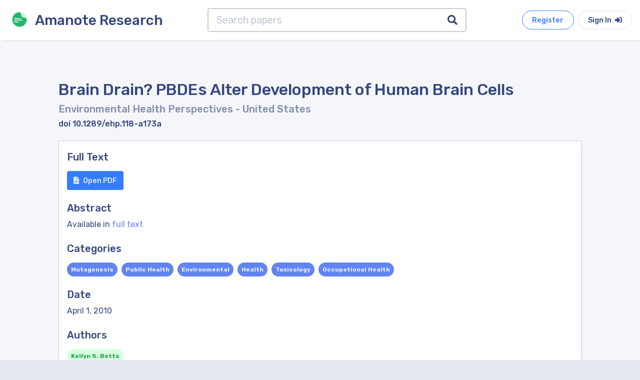

--- FILE ---
content_type: text/html; charset=utf-8
request_url: https://research.amanote.com/publication/95ss3HMBKQvf0BhidTvF/brain-drain-pbdes-alter-development-of-human-brain-cells
body_size: 4410
content:
<!DOCTYPE html><html lang="en"><head>
  <meta charset="utf-8">
  <title>(PDF) Brain Drain? PBDEs Alter Development of Human Brain</title>
  <meta name="description" content="Brain Drain? PBDEs Alter Development of Human Brain Cells by Kellyn S. Betts published in Environmental Health Perspectives">

  <base href="/">
  <meta name="viewport" content="width=device-width, initial-scale=1">
  <link rel="icon" type="image/x-icon" href="favicon.ico">

  <!-- Global site tag (gtag.js) - Google Analytics -->
  <script async="" src="https://www.googletagmanager.com/gtag/js?id=UA-76535105-3"></script>
  <script>
    window.dataLayer = window.dataLayer || [];
    function gtag(){dataLayer.push(arguments);}
    gtag('js', new Date());

    gtag('config', 'UA-76535105-3');
  </script>

<link rel="stylesheet" href="styles.44e4bff52cd27c0374ec.css"><style ng-transition="serverApp"></style><style ng-transition="serverApp">.container[_ngcontent-sc21]{min-height:95vh}.search-bar[_ngcontent-sc21]{width:70%;max-width:700px;margin:auto}</style><style ng-transition="serverApp">.navbar[_ngcontent-sc18]{height:80px}</style><style ng-transition="serverApp">.page-footer[_ngcontent-sc19]{bottom:0;width:100%}</style><style ng-transition="serverApp">.search-input[_ngcontent-sc20]{border:2px solid #c6cdd4;height:60px;border-right:0}.search-button[_ngcontent-sc20]{border:2px solid #c6cdd4;border-left:0;color:#334680}</style></head>
<body>
  <app-root _nghost-sc16="" ng-version="10.0.3"><router-outlet _ngcontent-sc16=""></router-outlet><app-publications _nghost-sc21=""><app-navbar _ngcontent-sc21="" _nghost-sc18=""><div _ngcontent-sc18="" class="navbar navbar-expand-lg box-shadow white"><div _ngcontent-sc18="" id="pageTitle" class="navbar-brand pointer"><a _ngcontent-sc18="" href="/"><img _ngcontent-sc18="" src="assets/images/logo/amanote-logo-icon.svg" height="30px" alt="Amanote Research" class="float-left m-2 mr-3"><h3 _ngcontent-sc18="" class="m-2 d-none d-sm-block">Amanote Research</h3></a></div><div _ngcontent-sc18="" id="navbarToggler" class="collapse navbar-collapse order-1"><div _ngcontent-sc18="" class="flex d-flex"><app-search-bar _ngcontent-sc21="" class="search-bar" _nghost-sc20=""><div _ngcontent-sc20="" class="input-group input-group-lg search-input-group"><input _ngcontent-sc20="" type="text" placeholder="Search papers" aria-label="Search papers" class="form-control search-input" value=""><div _ngcontent-sc20="" class="input-group-append"><button _ngcontent-sc20="" class="input-group-text white search-button"><i _ngcontent-sc20="" class="fa fa-search"></i></button></div></div></app-search-bar><!----></div></div><ul _ngcontent-sc18="" class="flex-row nav order-lg-2"><a _ngcontent-sc18="" target="_blank" href="https://app.amanote.com/researcher/login" class="btn btn-outline btn-rounded b-primary text-primary btn-md mr-2">Register</a><a _ngcontent-sc18="" target="_blank" href="https://app.amanote.com/researcher/login" class="btn btn-md btn-rounded white">Sign In <i _ngcontent-sc18="" class="fas fa-sign-in-alt ml-1"></i></a></ul></div></app-navbar><div _ngcontent-sc21="" class="container mt-4"><div _ngcontent-sc21="" id="content-main" class="content-main"><div _ngcontent-sc21="" class="padding"><router-outlet _ngcontent-sc21=""></router-outlet><app-publication _nghost-sc25=""><div _ngcontent-sc25="" itemscope="" itemtype="http://schema.org/ScholarlyArticle"><h2 _ngcontent-sc25="" itemprop="name" class="mt-4">Brain Drain? PBDEs Alter Development of Human Brain Cells</h2><h5 _ngcontent-sc25="" class="text-muted">Environmental Health Perspectives <span _ngcontent-sc25="">- United States</span><!----></h5><!----><h6 _ngcontent-sc25="" itemprop="identifier">doi 10.1289/ehp.118-a173a</h6><!----><div _ngcontent-sc25="" class="mt-4 box box-shadow"><div _ngcontent-sc25="" class="box-body"><h5 _ngcontent-sc25="" class="mt-1">Full Text</h5><a _ngcontent-sc25="" rel="nofollow" itemprop="url" target="_blank" role="button" class="btn btn-md primary mt-2" href="https://app.amanote.com/note-taking/document/95ss3HMBKQvf0BhidTvF"><i _ngcontent-sc25="" class="fas fa-file-pdf mr-2"></i>Open PDF</a><h5 _ngcontent-sc25="" class="mt-4">Abstract</h5><!----><p _ngcontent-sc25="">Available in <a _ngcontent-sc25="" rel="nofollow" target="_blank" class="text-accent" href="https://app.amanote.com/note-taking/document/95ss3HMBKQvf0BhidTvF">full text</a></p><!----><div _ngcontent-sc25=""><h5 _ngcontent-sc25="" class="mt-4">Categories</h5><app-publication-label _ngcontent-sc25="" _nghost-sc22=""><a _ngcontent-sc22="" href="/publication/search?category=Mutagenesis&amp;page=1"><span _ngcontent-sc22="" class="badge badge-pill mr-2 mt-2 accent p-2" itemprop="about">Mutagenesis</span></a></app-publication-label><!----><app-publication-label _ngcontent-sc25="" _nghost-sc22=""><a _ngcontent-sc22="" href="/publication/search?category=Public%20Health&amp;page=1"><span _ngcontent-sc22="" class="badge badge-pill mr-2 mt-2 accent p-2" itemprop="about">Public Health</span></a></app-publication-label><!----><app-publication-label _ngcontent-sc25="" _nghost-sc22=""><a _ngcontent-sc22="" href="/publication/search?category=Environmental&amp;page=1"><span _ngcontent-sc22="" class="badge badge-pill mr-2 mt-2 accent p-2" itemprop="about">Environmental</span></a></app-publication-label><!----><app-publication-label _ngcontent-sc25="" _nghost-sc22=""><a _ngcontent-sc22="" href="/publication/search?category=Health&amp;page=1"><span _ngcontent-sc22="" class="badge badge-pill mr-2 mt-2 accent p-2" itemprop="about">Health</span></a></app-publication-label><!----><app-publication-label _ngcontent-sc25="" _nghost-sc22=""><a _ngcontent-sc22="" href="/publication/search?category=Toxicology&amp;page=1"><span _ngcontent-sc22="" class="badge badge-pill mr-2 mt-2 accent p-2" itemprop="about">Toxicology</span></a></app-publication-label><!----><app-publication-label _ngcontent-sc25="" _nghost-sc22=""><a _ngcontent-sc22="" href="/publication/search?category=Occupational%20Health&amp;page=1"><span _ngcontent-sc22="" class="badge badge-pill mr-2 mt-2 accent p-2" itemprop="about">Occupational Health</span></a></app-publication-label><!----><!----></div><!----><h5 _ngcontent-sc25="" class="mt-4">Date</h5><p _ngcontent-sc25="" itemprop="datePublished">April 1, 2010</p><!----><!----><h5 _ngcontent-sc25="" class="mt-4">Authors</h5><app-publication-label _ngcontent-sc25="" _nghost-sc22=""><a _ngcontent-sc22="" href="/publication/search?author=Kellyn%20S.%20Betts&amp;page=1"><span _ngcontent-sc22="" class="badge badge-pill mr-2 mt-2 success p-2" itemprop="author">Kellyn S. Betts</span></a></app-publication-label><!----><!----><!----><div _ngcontent-sc25=""><h5 _ngcontent-sc25="" class="mt-4">Publisher</h5><p _ngcontent-sc25="" itemprop="publisher">Environmental Health Perspectives</p></div><!----><!----></div></div></div><!----><div _ngcontent-sc25=""><hr _ngcontent-sc25="" class="mt-5 mb-3"><h4 _ngcontent-sc25="" class="mb-3">Related search</h4><app-publication-card _ngcontent-sc25="" _nghost-sc23=""><div _ngcontent-sc23="" class="box box-shadow"><a _ngcontent-sc23="" href="/publication/wa2yAnQBKQvf0BhitxH-/brain-drain-and-development-traps"><div _ngcontent-sc23="" class="box-header pointer"><h2 _ngcontent-sc23="" class="mb-2">Brain Drain and Development Traps</h2><small _ngcontent-sc23="">Journal of Development Economics</small></div></a><div _ngcontent-sc23="" class="box-body pt-0"><app-publication-label _ngcontent-sc23="" _nghost-sc22=""><a _ngcontent-sc22="" href="/publication/search?category=Development&amp;page=1"><span _ngcontent-sc22="" class="badge badge-pill mr-2 mt-2 accent" itemprop="about">Development</span></a></app-publication-label><!----><app-publication-label _ngcontent-sc23="" _nghost-sc22=""><a _ngcontent-sc22="" href="/publication/search?category=Economics&amp;page=1"><span _ngcontent-sc22="" class="badge badge-pill mr-2 mt-2 accent" itemprop="about">Economics</span></a></app-publication-label><!----><app-publication-label _ngcontent-sc23="" _nghost-sc22=""><a _ngcontent-sc22="" href="/publication/search?category=Econometrics&amp;page=1"><span _ngcontent-sc22="" class="badge badge-pill mr-2 mt-2 accent" itemprop="about">Econometrics</span></a></app-publication-label><!----><!----></div><div _ngcontent-sc23="" class="box-footer pt-0"><app-publication-label _ngcontent-sc23="" _nghost-sc22=""><a _ngcontent-sc22="" href="/publication/search?year=2013&amp;page=1"><span _ngcontent-sc22="" class="badge badge-pill mr-2 mt-2 pink" itemprop="about">2013</span></a></app-publication-label><span _ngcontent-sc23="" class="badge badge-pill success mr-2">English</span></div></div></app-publication-card><!----><app-publication-card _ngcontent-sc25="" _nghost-sc23=""><div _ngcontent-sc23="" class="box box-shadow"><a _ngcontent-sc23="" href="/publication/W5t03HMBKQvf0Bhi7998/hearing-pcbs-alter-brain-development"><div _ngcontent-sc23="" class="box-header pointer"><h2 _ngcontent-sc23="" class="mb-2">Hearing: PCBs Alter Brain Development</h2><small _ngcontent-sc23="">Environmental Health Perspectives</small></div></a><div _ngcontent-sc23="" class="box-body pt-0"><app-publication-label _ngcontent-sc23="" _nghost-sc22=""><a _ngcontent-sc22="" href="/publication/search?category=Mutagenesis&amp;page=1"><span _ngcontent-sc22="" class="badge badge-pill mr-2 mt-2 accent" itemprop="about">Mutagenesis</span></a></app-publication-label><!----><app-publication-label _ngcontent-sc23="" _nghost-sc22=""><a _ngcontent-sc22="" href="/publication/search?category=Public%20Health&amp;page=1"><span _ngcontent-sc22="" class="badge badge-pill mr-2 mt-2 accent" itemprop="about">Public Health</span></a></app-publication-label><!----><app-publication-label _ngcontent-sc23="" _nghost-sc22=""><a _ngcontent-sc22="" href="/publication/search?category=Environmental&amp;page=1"><span _ngcontent-sc22="" class="badge badge-pill mr-2 mt-2 accent" itemprop="about">Environmental</span></a></app-publication-label><!----><app-publication-label _ngcontent-sc23="" _nghost-sc22=""><a _ngcontent-sc22="" href="/publication/search?category=Health&amp;page=1"><span _ngcontent-sc22="" class="badge badge-pill mr-2 mt-2 accent" itemprop="about">Health</span></a></app-publication-label><!----><app-publication-label _ngcontent-sc23="" _nghost-sc22=""><a _ngcontent-sc22="" href="/publication/search?category=Toxicology&amp;page=1"><span _ngcontent-sc22="" class="badge badge-pill mr-2 mt-2 accent" itemprop="about">Toxicology</span></a></app-publication-label><!----><app-publication-label _ngcontent-sc23="" _nghost-sc22=""><a _ngcontent-sc22="" href="/publication/search?category=Occupational%20Health&amp;page=1"><span _ngcontent-sc22="" class="badge badge-pill mr-2 mt-2 accent" itemprop="about">Occupational Health</span></a></app-publication-label><!----><!----></div><div _ngcontent-sc23="" class="box-footer pt-0"><app-publication-label _ngcontent-sc23="" _nghost-sc22=""><a _ngcontent-sc22="" href="/publication/search?year=2007&amp;page=1"><span _ngcontent-sc22="" class="badge badge-pill mr-2 mt-2 pink" itemprop="about">2007</span></a></app-publication-label><span _ngcontent-sc23="" class="badge badge-pill success mr-2">English</span></div></div></app-publication-card><!----><app-publication-card _ngcontent-sc25="" _nghost-sc23=""><div _ngcontent-sc23="" class="box box-shadow"><a _ngcontent-sc23="" href="/publication/Jo9P1HMBKQvf0BhiHljH/italy-brain-drain-or-brain-circulation"><div _ngcontent-sc23="" class="box-header pointer"><h2 _ngcontent-sc23="" class="mb-2">Italy: Brain Drain or Brain Circulation?</h2><small _ngcontent-sc23="">International Higher Education</small></div></a><div _ngcontent-sc23="" class="box-body pt-0"><!----></div><div _ngcontent-sc23="" class="box-footer pt-0"><app-publication-label _ngcontent-sc23="" _nghost-sc22=""><a _ngcontent-sc22="" href="/publication/search?year=2018&amp;page=1"><span _ngcontent-sc22="" class="badge badge-pill mr-2 mt-2 pink" itemprop="about">2018</span></a></app-publication-label><span _ngcontent-sc23="" class="badge badge-pill success mr-2">English</span></div></div></app-publication-card><!----><app-publication-card _ngcontent-sc25="" _nghost-sc23=""><div _ngcontent-sc23="" class="box box-shadow"><a _ngcontent-sc23="" href="/publication/pp7a3XMBKQvf0BhiUtGG/trillion-dollar-brain-drain"><div _ngcontent-sc23="" class="box-header pointer"><h2 _ngcontent-sc23="" class="mb-2">Trillion-Dollar Brain Drain</h2><small _ngcontent-sc23="">Nature</small></div></a><div _ngcontent-sc23="" class="box-body pt-0"><app-publication-label _ngcontent-sc23="" _nghost-sc22=""><a _ngcontent-sc22="" href="/publication/search?category=Multidisciplinary&amp;page=1"><span _ngcontent-sc22="" class="badge badge-pill mr-2 mt-2 accent" itemprop="about">Multidisciplinary</span></a></app-publication-label><!----><!----></div><div _ngcontent-sc23="" class="box-footer pt-0"><app-publication-label _ngcontent-sc23="" _nghost-sc22=""><a _ngcontent-sc22="" href="/publication/search?year=2011&amp;page=1"><span _ngcontent-sc22="" class="badge badge-pill mr-2 mt-2 pink" itemprop="about">2011</span></a></app-publication-label><span _ngcontent-sc23="" class="badge badge-pill success mr-2">English</span></div></div></app-publication-card><!----><app-publication-card _ngcontent-sc25="" _nghost-sc23=""><div _ngcontent-sc23="" class="box box-shadow"><a _ngcontent-sc23="" href="/publication/1Jqx23MBKQvf0Bhi0hcc/return-migration-human-capital-accumulation-and-the-brain-drain"><div _ngcontent-sc23="" class="box-header pointer"><h2 _ngcontent-sc23="" class="mb-2">Return Migration, Human Capital Accumulation and the Brain Drain</h2><small _ngcontent-sc23="">Journal of Development Economics</small></div></a><div _ngcontent-sc23="" class="box-body pt-0"><app-publication-label _ngcontent-sc23="" _nghost-sc22=""><a _ngcontent-sc22="" href="/publication/search?category=Development&amp;page=1"><span _ngcontent-sc22="" class="badge badge-pill mr-2 mt-2 accent" itemprop="about">Development</span></a></app-publication-label><!----><app-publication-label _ngcontent-sc23="" _nghost-sc22=""><a _ngcontent-sc22="" href="/publication/search?category=Economics&amp;page=1"><span _ngcontent-sc22="" class="badge badge-pill mr-2 mt-2 accent" itemprop="about">Economics</span></a></app-publication-label><!----><app-publication-label _ngcontent-sc23="" _nghost-sc22=""><a _ngcontent-sc22="" href="/publication/search?category=Econometrics&amp;page=1"><span _ngcontent-sc22="" class="badge badge-pill mr-2 mt-2 accent" itemprop="about">Econometrics</span></a></app-publication-label><!----><!----></div><div _ngcontent-sc23="" class="box-footer pt-0"><app-publication-label _ngcontent-sc23="" _nghost-sc22=""><a _ngcontent-sc22="" href="/publication/search?year=2011&amp;page=1"><span _ngcontent-sc22="" class="badge badge-pill mr-2 mt-2 pink" itemprop="about">2011</span></a></app-publication-label><span _ngcontent-sc23="" class="badge badge-pill success mr-2">English</span></div></div></app-publication-card><!----><app-publication-card _ngcontent-sc25="" _nghost-sc23=""><div _ngcontent-sc23="" class="box box-shadow"><a _ngcontent-sc23="" href="/publication/RIwz03MBKQvf0Bhi0-57/uk-brain-drain-no-worse"><div _ngcontent-sc23="" class="box-header pointer"><h2 _ngcontent-sc23="" class="mb-2">UK Brain-Drain 'No Worse'</h2><small _ngcontent-sc23="">Nature</small></div></a><div _ngcontent-sc23="" class="box-body pt-0"><app-publication-label _ngcontent-sc23="" _nghost-sc22=""><a _ngcontent-sc22="" href="/publication/search?category=Multidisciplinary&amp;page=1"><span _ngcontent-sc22="" class="badge badge-pill mr-2 mt-2 accent" itemprop="about">Multidisciplinary</span></a></app-publication-label><!----><!----></div><div _ngcontent-sc23="" class="box-footer pt-0"><app-publication-label _ngcontent-sc23="" _nghost-sc22=""><a _ngcontent-sc22="" href="/publication/search?year=1993&amp;page=1"><span _ngcontent-sc22="" class="badge badge-pill mr-2 mt-2 pink" itemprop="about">1993</span></a></app-publication-label><span _ngcontent-sc23="" class="badge badge-pill success mr-2">English</span></div></div></app-publication-card><!----><app-publication-card _ngcontent-sc25="" _nghost-sc23=""><div _ngcontent-sc23="" class="box box-shadow"><a _ngcontent-sc23="" href="/publication/aIuD0nMBKQvf0BhiOG5u/meningeal-lymphatics-drain-brain-tumors"><div _ngcontent-sc23="" class="box-header pointer"><h2 _ngcontent-sc23="" class="mb-2">Meningeal Lymphatics “Drain” Brain Tumors</h2><small _ngcontent-sc23="">Cell Research</small></div></a><div _ngcontent-sc23="" class="box-body pt-0"><app-publication-label _ngcontent-sc23="" _nghost-sc22=""><a _ngcontent-sc22="" href="/publication/search?category=Cell%20Biology&amp;page=1"><span _ngcontent-sc22="" class="badge badge-pill mr-2 mt-2 accent" itemprop="about">Cell Biology</span></a></app-publication-label><!----><app-publication-label _ngcontent-sc23="" _nghost-sc22=""><a _ngcontent-sc22="" href="/publication/search?category=Molecular%20Biology&amp;page=1"><span _ngcontent-sc22="" class="badge badge-pill mr-2 mt-2 accent" itemprop="about">Molecular Biology</span></a></app-publication-label><!----><!----></div><div _ngcontent-sc23="" class="box-footer pt-0"><app-publication-label _ngcontent-sc23="" _nghost-sc22=""><a _ngcontent-sc22="" href="/publication/search?year=2020&amp;page=1"><span _ngcontent-sc22="" class="badge badge-pill mr-2 mt-2 pink" itemprop="about">2020</span></a></app-publication-label><span _ngcontent-sc23="" class="badge badge-pill success mr-2">English</span></div></div></app-publication-card><!----><app-publication-card _ngcontent-sc25="" _nghost-sc23=""><div _ngcontent-sc23="" class="box box-shadow"><a _ngcontent-sc23="" href="/publication/BK27AnQBKQvf0BhiZ2F3/international-migration-and-the-brain-drain"><div _ngcontent-sc23="" class="box-header pointer"><h2 _ngcontent-sc23="" class="mb-2">International Migration and the Brain Drain</h2><small _ngcontent-sc23=""></small></div></a><div _ngcontent-sc23="" class="box-body pt-0"><!----></div><div _ngcontent-sc23="" class="box-footer pt-0"><app-publication-label _ngcontent-sc23="" _nghost-sc22=""><a _ngcontent-sc22="" href="/publication/search?page=1"><span _ngcontent-sc22="" class="badge badge-pill mr-2 mt-2 pink" itemprop="about"></span></a></app-publication-label><span _ngcontent-sc23="" class="badge badge-pill success mr-2">English</span></div></div></app-publication-card><!----><app-publication-card _ngcontent-sc25="" _nghost-sc23=""><div _ngcontent-sc23="" class="box box-shadow"><a _ngcontent-sc23="" href="/publication/rp0m3XMBKQvf0Bhi0neF/brain-drain-phenomenon-among-healthcare-workers"><div _ngcontent-sc23="" class="box-header pointer"><h2 _ngcontent-sc23="" class="mb-2">Brain-Drain Phenomenon Among Healthcare Workers</h2><small _ngcontent-sc23="">International Journal of Public Health and Clinical Sciences</small></div></a><div _ngcontent-sc23="" class="box-body pt-0"><!----></div><div _ngcontent-sc23="" class="box-footer pt-0"><app-publication-label _ngcontent-sc23="" _nghost-sc22=""><a _ngcontent-sc22="" href="/publication/search?year=2019&amp;page=1"><span _ngcontent-sc22="" class="badge badge-pill mr-2 mt-2 pink" itemprop="about">2019</span></a></app-publication-label><span _ngcontent-sc23="" class="badge badge-pill success mr-2">English</span></div></div></app-publication-card><!----><!----></div><!----></app-publication><!----></div></div></div><app-footer _ngcontent-sc21="" _nghost-sc19=""><footer _ngcontent-sc19="" class="ui-footer footer-dark dark"><div _ngcontent-sc19="" class="container pt-5 pb-2"><div _ngcontent-sc19="" class="row"><div _ngcontent-sc19="" class="col-lg-4 col-md-4 col-sm-12 footer-about footer-col center-on-sm"><h3 _ngcontent-sc19="" class="text-white">Amanote Research</h3><p _ngcontent-sc19="" class="mt-1">Note-taking for researchers</p></div><div _ngcontent-sc19="" class="col-lg-3 offset-lg-5 col-md-7 offset-md-1 col-sm-12 footer-col center-on-sm"><h6 _ngcontent-sc19="" class="heading footer-heading">Follow Amanote</h6><div _ngcontent-sc19="" class="social-media"><a _ngcontent-sc19="" href="https://facebook.com/AmanoteSoftware/" target="_blank" class="mr-4 text-white"><i _ngcontent-sc19="" class="fab fa-facebook-f"></i></a><a _ngcontent-sc19="" href="https://www.youtube.com/channel/UCtGjVWFexgD2BiNx90gECvA" target="_blank" class="mr-4 text-white"><i _ngcontent-sc19="" class="fab fa-youtube"></i></a><a _ngcontent-sc19="" href="https://www.linkedin.com/company/amanote/" target="_blank" class="text-white"><i _ngcontent-sc19="" class="fab fa-linkedin-in"></i></a></div></div></div></div><hr _ngcontent-sc19="" width="95%"><div _ngcontent-sc19="" class="footer-copyright"><div _ngcontent-sc19="" class="container"><div _ngcontent-sc19="" class="row"><div _ngcontent-sc19="" class="col-sm-6 center-on-sm"><p _ngcontent-sc19="">© 2026 Amaplex Software S.P.R.L. All rights reserved.</p></div><div _ngcontent-sc19="" class="col-sm-6 text-right"><a _ngcontent-sc19="" href="https://www.iubenda.com/privacy-policy/8179069/full-legal" target="_blank" class="mr-5">Privacy Policy</a><a _ngcontent-sc19="" href="https://amanote.com/legal/refund.html" target="_blank">Refund Policy</a></div></div></div></div></footer></app-footer></app-publications><!----></app-root>

  <script type="application/ld+json">
    {
      "@context": "http://schema.org",
      "@type": "Organization",
      "name": "ACME",
      "url": "https://research.amanote.com/",
      "address": "",
      "sameAs": [
        "https://facebook.com/AmanoteSoftware/",
        "https://www.linkedin.com/company/amanote/"
      ]
    }
  </script>
<script src="runtime-es2015.409e6590615fb48d139f.js" type="module"></script><script src="runtime-es5.409e6590615fb48d139f.js" nomodule="" defer=""></script><script src="polyfills-es5.9da6ab4ead8c74d04e6b.js" nomodule="" defer=""></script><script src="polyfills-es2015.741abfe44230fec291ab.js" type="module"></script><script src="main-es2015.1dbc2f363ec82a448cb1.js" type="module"></script><script src="main-es5.1dbc2f363ec82a448cb1.js" nomodule="" defer=""></script>

<script id="serverApp-state" type="application/json">{&q;G.https://4zim7k1lfl.execute-api.eu-west-1.amazonaws.com/v1//publications/_doc/95ss3HMBKQvf0BhidTvF?&q;:{&q;body&q;:{&q;_index&q;:&q;publications-v1&q;,&q;_type&q;:&q;_doc&q;,&q;_id&q;:&q;95ss3HMBKQvf0BhidTvF&q;,&q;_version&q;:1,&q;_seq_no&q;:288276,&q;_primary_term&q;:1,&q;found&q;:true,&q;_source&q;:{&q;author&q;:[{&q;name&q;:&q;Kellyn S. Betts&q;}],&q;link&q;:[{&q;url&q;:&q;http://europepmc.org/backend/ptpmcrender.fcgi?accid=PMC2854751&a;blobtype=pdf&q;,&q;type&q;:&q;fulltext&q;,&q;content_type&q;:&q;pdf&q;}],&q;identifier&q;:[{&q;type&q;:&q;doi&q;,&q;id&q;:&q;10.1289/ehp.118-a173a&q;}],&q;journal&q;:{&q;title&q;:&q;Environmental Health Perspectives&q;,&q;identifier&q;:[{&q;type&q;:&q;issn&q;,&q;id&q;:&q;0091-6765&q;},{&q;type&q;:&q;issn&q;,&q;id&q;:&q;1552-9924&q;}],&q;country&q;:&q;United States&q;,&q;region&q;:&q;Northern America&q;,&q;category&q;:[&q;Mutagenesis&q;,&q;Public Health&q;,&q;Environmental&q;,&q;Health&q;,&q;Toxicology&q;,&q;Occupational Health&q;],&q;h_index&q;:269,&q;score&q;:56},&q;type&q;:&q;journal-article&q;,&q;year&q;:2010,&q;date&q;:&q;2010-04-01T00:00:00&q;,&q;publisher&q;:&q;Environmental Health Perspectives&q;,&q;title&q;:&q;Brain Drain? PBDEs Alter Development of Human Brain Cells&q;,&q;license&q;:null,&q;open_access&q;:true,&q;language&q;:&q;English&q;,&q;id&q;:&q;95ss3HMBKQvf0BhidTvF&q;}},&q;headers&q;:{&q;content-type&q;:[&q;application/json&q;],&q;content-length&q;:[&q;927&q;],&q;connection&q;:[&q;keep-alive&q;],&q;date&q;:[&q;Sat, 17 Jan 2026 19:10:51 GMT&q;],&q;x-amzn-trace-id&q;:[&q;Root=1-696bdebb-10e87c4b7df4691f187c94c2;Parent=52f6b861b31d76d9;Sampled=0;Lineage=1:68deec0f:0&q;],&q;x-amzn-requestid&q;:[&q;bf123772-2cf0-46a0-8bb4-e41f92c4be7a&q;],&q;access-control-allow-origin&q;:[&q;*&q;],&q;access-control-allow-headers&q;:[&q;Content-Type, Authorization&q;],&q;x-amz-apigw-id&q;:[&q;XV-9WEYEDoEEhEg=&q;],&q;access-control-allow-methods&q;:[&q;GET, POST, OPTIONS&q;],&q;x-cache&q;:[&q;Miss from cloudfront&q;],&q;via&q;:[&q;1.1 064df20de43be62056553b57befa4a36.cloudfront.net (CloudFront)&q;],&q;x-amz-cf-pop&q;:[&q;DUB56-P4&q;],&q;x-amz-cf-id&q;:[&q;qPfhQuCvRTp03KQNvgU8AVsaIIrGgt4bBLIOrLZHUJJ8FLTGJ_imjQ==&q;]},&q;status&q;:200,&q;statusText&q;:&q;OK&q;,&q;url&q;:&q;https://4zim7k1lfl.execute-api.eu-west-1.amazonaws.com/v1//publications/_doc/95ss3HMBKQvf0BhidTvF&q;}}</script></body></html>